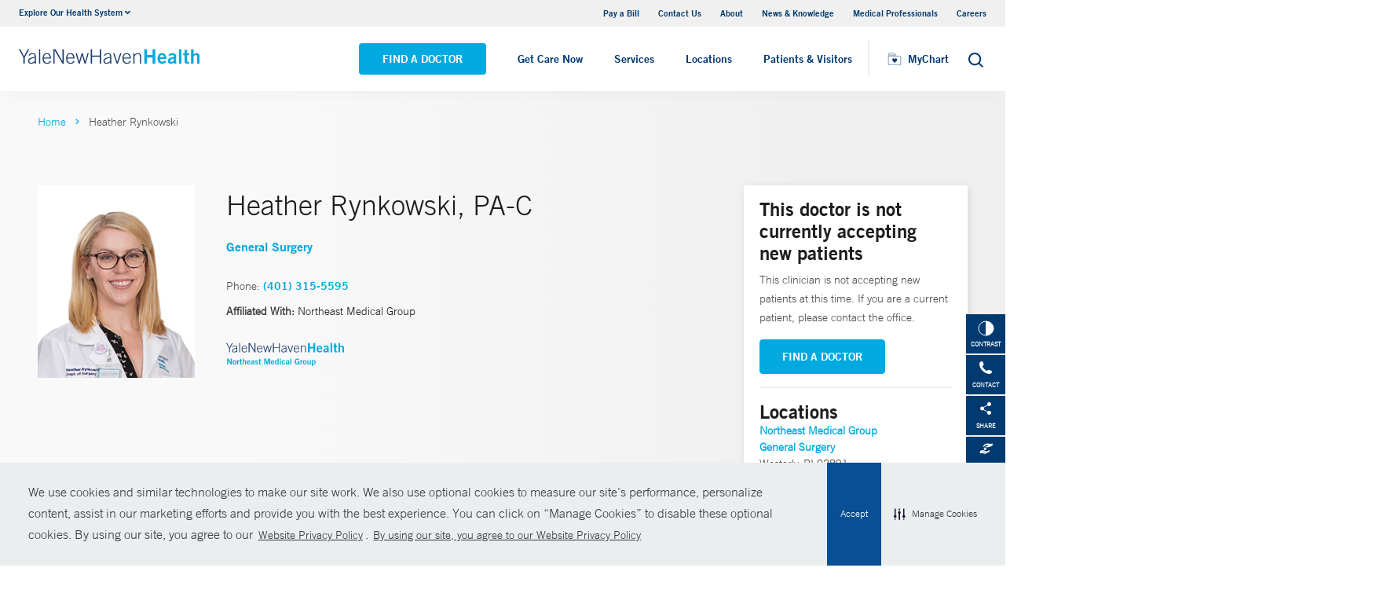

--- FILE ---
content_type: image/svg+xml
request_url: https://www.ynhhs.org/-/media/Images/Logo/YNHHS/SVGLogos/18768_YNHHS_NEMG_Website_Logos_SVG-05.ashx
body_size: 2827
content:
<svg id="Layer_1" data-name="Layer 1" xmlns="http://www.w3.org/2000/svg" viewBox="0 0 484 127"><defs><style>.cls-1{fill:#1c3d6e;}.cls-2{fill:#02a9e0;}</style></defs><polygon class="cls-1" points="11.82 37.84 0 15.58 3.96 15.58 13.48 34.68 23.64 15.58 27.6 15.58 15.35 37.84 15.35 54.2 11.82 54.2 11.82 37.84 11.82 37.84"/><path class="cls-1" d="M42.09,38.48c-12.73,2.78-14.44,5.4-14.44,8.93,0,3.05,2.09,4.76,5,4.76s6.68-1.76,9.46-4.6V38.48Zm.54,15.72-.43-3.37c-3.32,2.62-5.83,3.91-10.11,3.91s-7.65-2.67-7.65-7.28c0-7.59,6.21-9,17.82-11.55V34c0-3.7-1.61-5.57-6.37-5.57-3.32,0-6,1.82-8.08,5l-2.14-1.28c2.41-4.5,5.83-6.32,10.33-6.32,6.31,0,9.3,2.57,9.3,8.72V49.12a31,31,0,0,0,.43,5.08Z"/><polygon class="cls-1" points="53.76 15.58 56.97 15.58 56.97 54.2 53.76 54.2 53.76 15.58 53.76 15.58"/><path class="cls-1" d="M82.58,37.84c-.64-5.73-3.15-9.37-8-9.42-5.67-.05-8.08,5.73-8.13,9.42ZM66.43,40.4c0,6.32,2.62,11.77,8.93,11.77,3.59,0,5.35-1.23,8.13-5.62L86.11,48c-3,4.92-5.72,6.79-11,6.79-7.28,0-11.88-4.65-11.88-14.44,0-8.62,4.39-14.45,11.45-14.45,7.54,0,11.12,5.94,11.12,14.55Z"/><polygon class="cls-1" points="92.11 15.58 98.04 15.58 116.39 47.78 116.5 47.78 116.5 15.58 120.03 15.58 120.03 54.2 116.39 54.2 95.74 18.47 95.63 18.47 95.63 54.2 92.11 54.2 92.11 15.58 92.11 15.58"/><path class="cls-1" d="M145.64,37.84c-.64-5.73-3.15-9.37-8-9.42-5.67-.05-8.08,5.73-8.13,9.42ZM129.49,40.4c0,6.32,2.62,11.77,8.93,11.77,3.59,0,5.35-1.23,8.13-5.62l2.63,1.4c-3,4.92-5.73,6.79-11,6.79-7.28,0-11.88-4.65-11.88-14.44,0-8.62,4.39-14.45,11.45-14.45,7.54,0,11.12,5.94,11.12,14.55Z"/><polygon class="cls-1" points="152.01 26.39 155.27 26.39 161.37 48.75 161.48 48.75 167.84 26.39 171 26.39 177.2 48.75 177.31 48.75 183.57 26.39 186.88 26.39 178.81 54.2 175.65 54.2 169.39 31.85 169.29 31.85 163.08 54.2 159.76 54.2 152.01 26.39 152.01 26.39"/><polygon class="cls-1" points="192.34 15.58 195.87 15.58 195.87 32.7 216.73 32.7 216.73 15.58 220.26 15.58 220.26 54.2 216.73 54.2 216.73 35.59 195.87 35.59 195.87 54.2 192.34 54.2 192.34 15.58 192.34 15.58"/><path class="cls-1" d="M244.11,38.48c-12.73,2.78-14.44,5.4-14.44,8.93,0,3.05,2.09,4.76,5,4.76s6.68-1.76,9.46-4.6V38.48Zm.54,15.72-.43-3.37c-3.32,2.62-5.83,3.91-10.11,3.91s-7.65-2.67-7.65-7.28c0-7.59,6.21-9,17.81-11.55V34c0-3.7-1.6-5.57-6.36-5.57-3.32,0-6,1.82-8.08,5l-2.14-1.28c2.41-4.5,5.83-6.32,10.32-6.32,6.32,0,9.31,2.57,9.31,8.72V49.12a31,31,0,0,0,.43,5.08Z"/><polygon class="cls-1" points="252.35 26.39 255.77 26.39 263.37 49.28 263.48 49.28 271.18 26.39 274.6 26.39 265.03 54.2 261.87 54.2 252.35 26.39 252.35 26.39"/><path class="cls-1" d="M296.64,37.84c-.65-5.73-3.16-9.37-8-9.42-5.67-.05-8.07,5.73-8.13,9.42ZM280.48,40.4c0,6.32,2.62,11.77,8.94,11.77,3.58,0,5.34-1.23,8.13-5.62l2.62,1.4c-3,4.92-5.73,6.79-11,6.79-7.28,0-11.88-4.65-11.88-14.44,0-8.62,4.39-14.45,11.45-14.45,7.54,0,11.13,5.94,11.13,14.55Z"/><path class="cls-1" d="M306.37,54.2V26.39h3.21v4.39c3-3.11,5.45-4.93,9.52-4.93,5.78,0,8.24,3.32,8.24,9.37v19h-3.21V35.54c0-4.6-1.39-7.12-5.67-7.12-3.43,0-5.35,2.09-8.88,5.3V54.2Z"/><polygon class="cls-2" points="335.95 54.2 335.95 15.58 343.33 15.58 343.33 30.99 358.2 30.99 358.2 15.58 365.58 15.58 365.58 54.2 358.2 54.2 358.2 37.62 343.33 37.62 343.33 54.2 335.95 54.2 335.95 54.2"/><path class="cls-2" d="M388.68,36.87c-.1-3.85-2.13-6.09-5.34-6.09S378.09,33,378,36.87ZM378,41.37c.1,5.77,2.67,8,5.77,8S388.31,48,390,46.07l4.81,3c-2.56,4-6.31,5.67-11.66,5.67-7.22,0-11.77-5.62-11.77-14.44s4.55-14.45,12.09-14.45c7.28-.05,11.34,6.1,11.34,12.79v2.73Z"/><path class="cls-2" d="M414.79,40.88c-4.44.86-9.31,1.77-9.31,5.67a3,3,0,0,0,3.21,3.27c2.09,0,4.71-1.77,6.1-2.94v-6Zm.69,13.32-.43-2.4a14.42,14.42,0,0,1-8.66,2.94,7.11,7.11,0,0,1-7.54-7.38c0-6.31,5.13-9.63,15.94-10.91V34.09c0-2.14-1.71-3.31-4.07-3.31a7.13,7.13,0,0,0-6.1,3.42l-4.27-3.26c1.71-3,6.31-5.19,10.37-5.09,7.49.17,10.7,2.89,10.7,11.24v13.1a12.55,12.55,0,0,0,.53,4Z"/><polygon class="cls-2" points="428.75 54.2 428.75 15.58 435.38 15.58 435.38 54.2 428.75 54.2 428.75 54.2"/><path class="cls-2" d="M444,26.39v-9.2h6.63v9.2h5.46v5.35h-5.46V47.46c0,1.5.75,1.93,2.41,1.93a14.75,14.75,0,0,0,3.05-.53v5.45a42.06,42.06,0,0,1-5.24.43c-4.92,0-6.85-2.46-6.85-6.42V31.74h-3.85V26.39Z"/><path class="cls-2" d="M461.11,54.2V15.58h6.63v13.8c2-1.71,4.76-3.53,8-3.53,5.56,0,8.24,3.64,8.24,9.31v19h-6.63V36.13c0-3.75-1.18-4.93-3.43-4.93a8.44,8.44,0,0,0-6.2,2.95V54.2Z"/><polygon class="cls-2" points="4.37 105.02 4.37 80.69 9.22 80.69 18.79 97.27 18.86 97.27 18.86 80.69 23.24 80.69 23.24 105.02 18.76 105.02 8.82 87.7 8.75 87.7 8.75 105.02 4.37 105.02 4.37 105.02"/><path class="cls-2" d="M34.39,90.53c-2.32,0-3.43,1.82-3.43,5.73S32.07,102,34.39,102s3.44-1.82,3.44-5.72-1.11-5.73-3.44-5.73Zm0-3.37c4.75,0,7.62,3.54,7.62,9.1s-2.87,9.09-7.62,9.09-7.61-3.54-7.61-9.09,2.86-9.1,7.61-9.1Z"/><path class="cls-2" d="M44.71,105V87.49h3.84v3h.06a5.17,5.17,0,0,1,4.92-3.33v4.41a5.33,5.33,0,0,0-.74,0,5,5,0,0,0-3.91,2.83V105Z"/><path class="cls-2" d="M56.87,87.49V81.7h4.18v5.79h3.43v3.37H61.05v9.91c0,.94.47,1.21,1.51,1.21a8.78,8.78,0,0,0,1.92-.34v3.44a26.06,26.06,0,0,1-3.3.27c-3.1,0-4.31-1.55-4.31-4V90.86H54.44V87.49Z"/><path class="cls-2" d="M67.42,105V80.69h4.17v8.69a8,8,0,0,1,5.06-2.22c3.5,0,5.19,2.29,5.19,5.86v12H77.66V93.63c0-2.36-.74-3.1-2.16-3.1a5.33,5.33,0,0,0-3.91,1.85V105Z"/><path class="cls-2" d="M95.72,94.1c-.07-2.43-1.35-3.84-3.37-3.84S89.05,91.67,89,94.1ZM89,96.93c.07,3.64,1.69,5,3.64,5s2.86-.87,3.91-2.09l3,1.89c-1.62,2.49-4,3.57-7.34,3.57-4.55,0-7.42-3.54-7.42-9.09s2.87-9.1,7.62-9.1c4.58,0,7.14,3.84,7.14,8v1.72Z"/><path class="cls-2" d="M111.49,96.63c-2.8.54-5.86,1.11-5.86,3.57a1.9,1.9,0,0,0,2,2,7.26,7.26,0,0,0,3.84-1.85V96.63Zm.44,8.38-.27-1.51a9.16,9.16,0,0,1-5.46,1.85,4.48,4.48,0,0,1-4.75-4.65c0-4,3.23-6.06,10-6.87V92.35c0-1.35-1.08-2.09-2.56-2.09a4.5,4.5,0,0,0-3.84,2.15l-2.7-2c1.08-1.85,4-3.27,6.54-3.2,4.72.1,6.74,1.82,6.74,7.07v8.26A8,8,0,0,0,116,105Z"/><path class="cls-2" d="M128.37,92.11a4.77,4.77,0,0,0-3.27-1.85c-1.61,0-2.35.67-2.35,1.72,0,3,8.76,1.71,8.76,8.12,0,3.63-2.77,5.25-6.44,5.25a7.7,7.7,0,0,1-6.64-3.54l2.8-2.08a5.19,5.19,0,0,0,4.08,2.52c1.48,0,2.49-.81,2.49-2,0-3-8.76-1.93-8.76-8,0-3.27,2.76-5.09,5.79-5.09A8,8,0,0,1,131,89.82l-2.63,2.29Z"/><path class="cls-2" d="M135.48,87.49V81.7h4.18v5.79h3.44v3.37h-3.44v9.91c0,.94.47,1.21,1.52,1.21a8.88,8.88,0,0,0,1.92-.34v3.44a26.37,26.37,0,0,1-3.3.27c-3.1,0-4.32-1.55-4.32-4V90.86h-2.42V87.49Z"/><polygon class="cls-2" points="156.88 105.02 156.88 80.69 163.42 80.69 168.1 97.67 168.17 97.67 172.88 80.69 179.49 80.69 179.49 105.02 175.44 105.02 175.44 85.88 175.38 85.88 169.92 105.02 166.38 105.02 160.99 85.88 160.92 85.88 160.92 105.02 156.88 105.02 156.88 105.02"/><path class="cls-2" d="M194,94.1c-.07-2.43-1.35-3.84-3.37-3.84s-3.31,1.41-3.37,3.84Zm-6.74,2.83c.06,3.64,1.68,5,3.64,5s2.86-.87,3.9-2.09l3,1.89c-1.62,2.49-4,3.57-7.35,3.57-4.55,0-7.41-3.54-7.41-9.09s2.86-9.1,7.61-9.1c4.59,0,7.15,3.84,7.15,8v1.72Z"/><path class="cls-2" d="M211.47,92a4.8,4.8,0,0,0-3.24-1.48c-2.49,0-3.9,2-3.9,5.73s1.41,5.72,3.9,5.72c1.79,0,2.36-.87,3.24-1.55V92Zm4.17,13h-3.53l-.2-1.88a6.47,6.47,0,0,1-4.75,2.22c-4.65,0-7-4.11-7-9.57,0-4.31,2.49-8.62,7-8.62a6.06,6.06,0,0,1,4.24,2h.07V80.69h4.17V105Z"/><path class="cls-2" d="M224.58,105H220.4V87.49h4.18V105ZM220.4,84.26V80.35h4.18v3.91Z"/><path class="cls-2" d="M239,93.19c-.67-1.48-1.41-2.66-3.44-2.66-2.32,0-3.43,1.82-3.43,5.73s1.11,5.72,3.57,5.72c1.82,0,2.86-1.24,3.71-2.79L242.6,101c-1.68,3.14-3.8,4.42-7,4.38-4.75,0-7.61-3.54-7.61-9.09s2.86-9.1,7.61-9.1a6.92,6.92,0,0,1,6.91,4.68L239,93.19Z"/><path class="cls-2" d="M254.67,96.63c-2.8.54-5.87,1.11-5.87,3.57a1.91,1.91,0,0,0,2,2,7.26,7.26,0,0,0,3.84-1.85V96.63Zm.43,8.38-.26-1.51a9.16,9.16,0,0,1-5.46,1.85,4.48,4.48,0,0,1-4.75-4.65c0-4,3.23-6.06,10-6.87V92.35c0-1.35-1.08-2.09-2.56-2.09a4.47,4.47,0,0,0-3.84,2.15l-2.7-2c1.08-1.85,4-3.27,6.54-3.2,4.71.1,6.73,1.82,6.73,7.07v8.26a7.72,7.72,0,0,0,.34,2.52Z"/><polygon class="cls-2" points="263.46 105.02 263.46 80.69 267.64 80.69 267.64 105.02 263.46 105.02 263.46 105.02"/><path class="cls-2" d="M296.18,87.7c-1.11-2.43-2.46-3.44-4.88-3.44-3.44,0-5.13,3.44-5.13,8.83,0,5.12,1.93,8.35,5.16,8.35a4.8,4.8,0,0,0,5.09-4.81H291.8V92.72h9.1V105h-3.37v-2.49a7.64,7.64,0,0,1-6.33,2.83c-6.61,0-9.67-5.25-9.67-12.13,0-6.2,2.35-12.87,10.14-12.87,4.85,0,7.68,2.63,8.82,6.2l-4.31,1.15Z"/><path class="cls-2" d="M304.88,105V87.49h3.84v3h.06a5.17,5.17,0,0,1,4.92-3.33v4.41a5.33,5.33,0,0,0-.74,0,5,5,0,0,0-3.9,2.83V105Z"/><path class="cls-2" d="M322.63,90.53c-2.32,0-3.43,1.82-3.43,5.73s1.11,5.72,3.43,5.72,3.44-1.82,3.44-5.72-1.11-5.73-3.44-5.73Zm0-3.37c4.75,0,7.62,3.54,7.62,9.1s-2.87,9.09-7.62,9.09S315,101.81,315,96.26s2.86-9.1,7.61-9.1Z"/><path class="cls-2" d="M347.64,87.49V105h-3.85v-1.88c-1.55,1.07-3.33,2.22-5.39,2.22-3.5,0-5.18-2.29-5.18-5.86v-12h4.17V98.88c0,2.36.74,3.1,2.16,3.1a5.33,5.33,0,0,0,3.91-1.85V87.49Z"/><path class="cls-2" d="M356.13,100.5a4.8,4.8,0,0,0,3.23,1.48c2.5,0,3.91-2,3.91-5.72s-1.41-5.73-3.91-5.73c-1.78,0-2.36.87-3.23,1.55v8.42Zm-4.18-13h4v1.62a6.13,6.13,0,0,1,4.48-2c4.65,0,7,4.11,7,9.57,0,4.31-2.49,8.62-7,8.62a6.06,6.06,0,0,1-4.24-1.95h-.07v8H352V87.49Z"/></svg>

--- FILE ---
content_type: application/javascript
request_url: https://www.ynhhs.org/Coveo/Hive/js/CoveoForSitecoreConfigureSearchHub.min.js
body_size: 430
content:
(window.webpackJsonpCoveoForSitecore=window.webpackJsonpCoveoForSitecore||[]).push([[4],{16:function(o,t,n){"use strict";var e,i=this&&this.__extends||(e=function(o,t){return(e=Object.setPrototypeOf||{__proto__:[]}instanceof Array&&function(o,t){o.__proto__=t}||function(o,t){for(var n in t)Object.prototype.hasOwnProperty.call(t,n)&&(o[n]=t[n])})(o,t)},function(o,t){if("function"!=typeof t&&null!==t)throw new TypeError("Class extends value "+String(t)+" is not a constructor or null");function n(){this.constructor=o}e(o,t),o.prototype=null===t?Object.create(t):(n.prototype=t.prototype,new n)});Object.defineProperty(t,"__esModule",{value:!0}),t.CoveoForSitecoreConfigureSearchHub=void 0;var r=n(0),s=t.CoveoForSitecoreConfigureSearchHub=function(o){function t(n,e,i){var s=o.call(this,n,t.ID,i)||this;return s.element=n,s.options=e,s.bindings=i,s.options=r.ComponentOptions.initComponentOptions(n,t,e),s.options.scSearchHub&&s.bind.oneRootElement(r.InitializationEvents.afterComponentsInitialization,s.onAfterComponentsInitialization),s}return i(t,o),t.prototype.onAfterComponentsInitialization=function(){this.componentOptionsModel.get("searchHub")||this.componentOptionsModel.set("searchHub",this.options.scSearchHub)},t.ID="ForSitecoreConfigureSearchHub",t.options={scSearchHub:r.ComponentOptions.buildStringOption()},t}(r.Component);r.Initialization.registerAutoCreateComponent(s)}}]);
//# sourceMappingURL=CoveoForSitecoreConfigureSearchHub.min.js.map